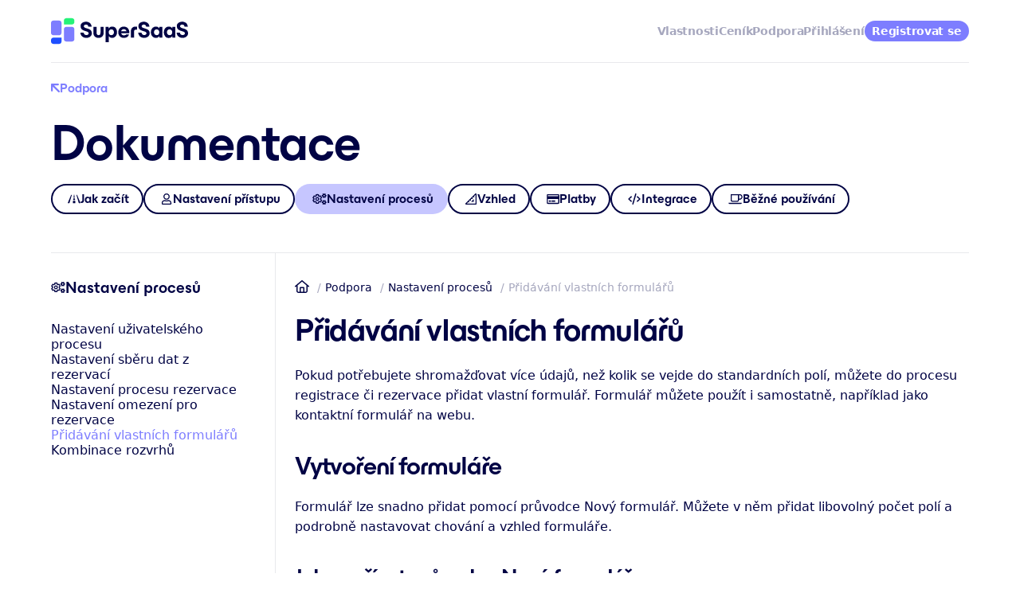

--- FILE ---
content_type: text/html; charset=utf-8
request_url: https://www.supersaas.cz/info/doc/proces/tvorba_formularu
body_size: 7244
content:
<!DOCTYPE html>
<html lang="cs">
<head>
	<meta charset="utf-8">
	<title>Zpracování | Vytváření vlastních formulářů</title>
	<meta name="description" content="Pokud potřebujete shromažďovat více údajů, než kolik se vejde do standardních polí, můžete do procesu registrace či rezervace přidat vlastní formulář.">
	<meta name="viewport" content="width=device-width, initial-scale=1">
	<link rel="stylesheet" href="//static.supersaas.net/css/doc_50.css">
		<script async src="https://www.googletagmanager.com/gtag/js?id=G-ZKPPVE6VRF"></script>
	<link rel="icon" href="https://static.supersaas.net/favicon.ico">
</head>
<body>

<input id="hb" name="hb" type="checkbox">
<nav class="nav-main" aria-label="Menu">
	<div class="mid col-2 just-a-a">
		<div class="logo_hb">
			<a aria-label="Domů" href="/"><div class="logo-svg"></div></a>
			<label for="hb"></label>
		</div>
		<div class="menu">
			<a href="/info/rezervacni_system_vlastnosti">Vlastnosti</a>
			<a href="/info/cenik">Ceník</a>
			<a href="/info/support">Podpora</a>
			<a rel="nofollow" id="so" href="/dashboard/login">Přihlášení</a>
			<a class="act" id="su" href="/accounts/new">Registrovat&nbsp;se</a>
			<a rel="nofollow" id="si" class="act" hidden href="/dashboard">Ovládací panel</a>
		</div>
	</div>
</nav>
<script>
  !function(d){if (/SS_keep=/.test(d.cookie)) {d.getElementById('si').hidden=false;d.getElementById('so').hidden=true;d.getElementById('su').hidden=true}}(document)
</script>


<header class="doc-header">
	<div class="mid">
		<a class="back i-bck" href="/info/support">Podpora</a>
		<div class="h1">Dokumentace</div>
		<nav id="doc-main" aria-label="Dokumentace"><div class="menu"><a class="getting_started" href="/info/doc/jak_zacit">Jak začít</a>
<a class="access_control" href="/info/doc/nastaveni_pristupu">Nastavení přístupu</a>
<span class="user_process">Nastavení procesů</span>
<a class="layout" href="/info/doc/vzhled">Vzhled</a>
<a class="payment" href="/info/doc/platby">Platby</a>
<a class="integration" href="/info/doc/integrace">Integrace</a>
<a class="daily_use" href="/info/doc/denni_vyuzivani">Běžné používání</a></div></nav>
	</div>
</header>

<div id="doc" class="section">
	<div class="mid col-2 rat-3-9">
		<nav id="doc-second"><div class="menu vert"><div class="user_process">Nastavení procesů</div>
<a href="/info/doc/proces">Nastavení uživatelského procesu</a>
<a href="/info/doc/proces/detaily_rezervace">Nastavení sběru dat z rezervací</a>
<a href="/info/doc/proces/rezervace_proces">Nastavení procesu rezervace</a>
<a href="/info/doc/proces/omezeni">Nastavení omezení pro rezervace</a>
<span>Přidávání vlastních formulářů</span>
<a href="/info/doc/proces/kombinace_rozvrhu">Kombinace rozvrhů</a></div></nav>
		<main>
			<div class="breadcrumb-wrap"><div class="breadcrumb"><a href="/">Domů</a>
<a href="/info/support">Podpora</a>
<a href="/info/doc/proces">Nastavení procesů</a>
<span>Přidávání vlastních formulářů</span></div></div>
			<h1>Přidávání vlastních formulářů</h1>

<p>
	Pokud potřebujete shromažďovat více údajů, než kolik se vejde do standardních polí, můžete do procesu registrace či rezervace přidat vlastní formulář.
	Formulář můžete použít i samostatně, například jako kontaktní formulář na webu.
</p>

<h2>Vytvoření formuláře</h2>

<p>
	Formulář lze snadno přidat pomocí průvodce Nový formulář. Můžete v něm přidat libovolný počet polí a podrobně nastavovat chování a vzhled formuláře.
</p>

<h3>Jak používat průvodce Nový formulář</h3>

<p>
	Pro vytvoření formuláře přejděte na ovládací panel a v pravém menu vyberte <span class="dashboard new_form_icon">Nový formulář</span>. Průvodce se vás nejdříve zeptá, zda má být formulář <strong>začleněný</strong> nebo <strong>samostatný</strong>.
	Mezi oběma možnostmi můžete později snadno přepínat. Pokud si nejste jisti, vyberte <strong>integrovaný</strong>, jehož nastavení je jednodušší. Pokud již nějaké vlastní formuláře máte, budete mít možnost kterýkoliv z nich použít jako základ pro nový formulář.
</p>

<h3>Přidávání polí</h3>

<p>
	Na další obrazovce lze formulář navrhnout. Nejdříve v panelu vlevo dole vyberte typ pole, například <span class="field">Textové pole</span> nebo <span class="widget"><input type="radio" checked="checked" aria-hidden="true" tabindex="-1"> Nucená volba</span>.
	Zobrazí se pop-up, přes které můžete upravit jméno pole, jeho výchozí hodnotu a několik dalších možností, které závisejí na konkrétním typu pole.  Pokud nechcete mít u pole zobrazený popisek nebo dodatečný text, nechte příslušné možnosti prázdné a vzhled se sám přizpůsobí.
</p>

<figure>
	<img srcset="//static.supersaas.net/cz/doc/nastaveni_procesu/new_form_v25b@2x.webp 2x" src="//static.supersaas.net/cz/doc/nastaveni_procesu/new_form_v25b.webp" alt="Přidávání polí do nového formuláře" width="984" height="715">
</figure>

<p>
	U většiny typů polí lze nastavit možnost <span class="widget"><input type="checkbox" aria-hidden="true" tabindex="-1"> Povinné</span>. Po označení formulář nebude možné odeslat, pokud je pole prázdné. Některá pole také obsahují označovací pole <span class="widget"><input type="checkbox" aria-hidden="true" tabindex="-1"> Unikátní</span>. Označením této volby zajistíte, aby měl každý formulář v tomto poli jinou hodnotu. Může to být užitečné například pro případy, kdy si mají uživatelé zvolit unikátní přihlašovací jméno. Do pole <span class="label">Podpora textu</span> můžete zadat nápovědu pro vyplnění pole, která se zobrazí přímo u pole.
</p>

<p>
	Některá pole obsahují seznam možností, například <span class="widget"><input type="radio" checked="checked" aria-hidden="true" tabindex="-1"> Nucená volba</span> nebo <select aria-hidden="true" tabindex="-1"><option>Rozbalovací menu</option></select>. Jednotlivé možnosti musíte vypsat na jednotlivé řádky a do hranatých závorek můžete volitelně napsat text, který se má uložit do databáze. Pokud je například jedna z možností <code>Apartmá v New Yorku [místnost 1]</code>, uživatelům se bude zobrazovat <select aria-hidden="true" tabindex="-1"><option>Apartmá v New Yorku</option></select>, ale pokud formulář stáhnete, bude v něm uloženo <code>místnost 1</code>.
</p>

<p>
	Pokud k nějaké možnosti zadáte jen (prázdné) závorky, nebude se do databáze nic ukládat. Pokud ještě zatrhnete volbu <span class="widget"><input type="checkbox" aria-hidden="true" tabindex="-1"> Povinné</span>, vytvořenou možnost nebude možné vybrat. Tímto způsobem můžete první možnost rozbalovací nabídky pojmenovat <select aria-hidden="true" tabindex="-1"><option>Vyberte prosím jednu možnost</option></select> (<code>Vyberte prosím jednu možnost [ ]</code>).
</p>

<p>
	Volbu <span class="widget"><input type="checkbox" aria-hidden="true" tabindex="-1"> Povinné</span> můžete také využít pro označovací pole.
	Můžete tak vytvořit pole typu <span class="widget"><input type="checkbox" aria-hidden="true" tabindex="-1"> Označením tohoto pole souhlasíte s našimi Podmínkami použití</span>, které je typicky umístěné pod HTML rámcem s podmínkami použití.
</p>

<p>
	Každé pole lze nastavit na <strong>Normální</strong> (výchozí), <strong>Skrytý</strong> a <strong>Pouze na čtení</strong>.
	Pokud je pole nastavené jako skryté, bude se zobrazovat pouze superuživatelům a administrátorům.
	Přidat můžete také komentáře, které jsou pouze pro interní použití a klient je neuvidí.
	Celý formulář můžete také schovat někde v systému &ndash; potom můžete u všech polí nechat <strong>Normální</strong>.
	Pokud je pole nastavené jako <strong>Pouze na čtení</strong>, může jej číst každý, ale měnit jej mohou pouze administrátor a superuživatelé.
	To je užitečné u údajů, které zákazníci mohou vidět, ale nesmí editovat, například číslo člena.
</p>

<p>
	Kliknutím na tlačítko <span class="button">Přidat pole</span> se pole objeví ve formuláři a vy můžete přidat další pole. Nezapomeňte, že změny ve formuláři nejsou uchovány, dokud nekliknete na tlačítko <span class="button">Uložit změny</span>. Formulář můžete uložit také tlačítkem <span class="button">Odeslat</span> přímo ve formuláři.
</p>

<p>
	Obvykle nedoporučujeme přidávat žádné ze standardních polí, například e-mail, do vlastních formulářů, které potom přidáváte do rozvrhu.
	Protože samotný systém SuperSaaS nemůže používat údaje z vlastních formulářů, je lepší použít příslušná pole ze standardního formuláře.
	Systém by jinak nevěděl, jak údaje z formuláře použít pro zasílání e-mailových potvrzení nebo připomínek, a místo toho by zkoušel používat údaje z pole pro e-mailovou adresu ve standardním formuláři.
	Standardní pole lze také snadněji zobrazovat v seznamech na stránkách pro dohled uvnitř rozvrhu.
</p>

<h3>Přizpůsobení vzhledu</h3>

<p>
	Pokud chcete pole upravit, stačí na něj kliknout a objeví se pop-up okno <strong>Upravit pole</strong>. Pro změnu pořadí pole přetáhněte myší. Upozorňujeme, že pokud odstraníte z formuláře nějaké pole, smažou se také veškeré údaje odeslané přes toto pole v již odeslaných formulářích. Změny se uloží až po uložení stránky.
</p>

<div class="col-2 rat-8-4">
	<div>
		<p>
			Rozvržení formuláře lze upravit pomocí polí v levém horním panelu. Ve výchozím nastavení se popisky polí zobrazují nad hodnotou pole; můžete ale přepnout na dvousloupcové rozvržení, kdy jsou popisky vlevo a hodnoty vpravo. Pole bez popisku se roztáhnou přes oba sloupce.
		</p>
		<p>
			Volba šířky formuláře <strong>Auto</strong> (výchozí nastavení) nechá na prohlížeči, aby zvolil optimální zobrazení; obvykle prohlížeč zvolí šířku formuláře podle šířky nejširšího pole. Volbami <strong>S</strong>, <strong>M</strong> a <strong>L</strong> ale můžete prohlížeči vnutit šířku formuláře 600 (S), 750 (M) nebo 900 (L) pixelů. Pokud používáte dvousloupcové rozvržení, můžete také prohlížeči říct, jaký má být poměr těchto sloupců &ndash; <strong>20/80</strong>, <strong>30/70</strong> nebo <strong>40/60</strong>. Pokud ponecháte volbu <strong>Auto</strong>, prohlížeč se rozhodne sám podle šířky sloupců. Dále lze textovým polím nastavit pevnou šířku a víceřádkovým textovým polím pevnou výšku.
		</p>
	</div>
	<figure>
		<img srcset="//static.supersaas.net/cz/doc/nastaveni_procesu/form_editor_v25b@2x.webp 2x" src="//static.supersaas.net/cz/doc/nastaveni_procesu/form_editor_v25b.webp" alt="Editor formulářů" width="165" height="261">
	</figure>
</div>

<p>
	Na stránce <span class="dashboard layout_settings_icon">Nastavení vzhledu</span> lze nastavit barvy používané pro různé prvky formuláře (viz také <a href="/info/doc/vzhled/vzhled_rezervacniho_systemu">Změna vzhledu rozvrhu</a>). V HTML poli lze nastavit barvu textu a pozadí pro toto konkrétní pole.
	Pokud chcete do HTML pole vložit obrázky, musí již tyto obrázky být dostupné z internetu, protože zde je nahrát nelze.
</p>

<p>
	Po uložení formuláře se dostanete na stránku s nastavením formuláře. Kliknutím na tlačítko <span class="usc-f">Použít</span> v pravém horním rohu můžete formulář otestovat. Pokud chcete formulář změnit, klikněte na tlačítko <span class="usc-c">Nastavení</span> a přejděte na kartu <span class="ref">Design</span>.
</p>

<h2>Jak formulář přidat k procesu registrace nebo rezervace</h2>

<p>
	Začleněný formulář můžete přidat do procesu registrace nebo rezervace.
	Pokud chcete, aby uživatelé formulář vyplňovali pokaždé, když přidávají rezervaci, připojte formulář k procesu registrace.
	Formulář lze do rozvrhu přidat na stránce <span class="path">Nastavení <span>></span> <em>Zpracovat</em></span>.
	Pokud jste přihlášeni jako administrátor, bude se vám také zobrazovat volba „Přeskočit“, a tak budete moci vytvořit rezervaci bez vyplňování formuláře.
</p>

<figure>
	<img srcset="//static.supersaas.net/cz/doc/nastaveni_procesu/attach_booking_form_v25b@2x.webp 2x" src="//static.supersaas.net/cz/doc/nastaveni_procesu/attach_booking_form_v25b.webp" alt="Připojení rezervačního formuláře" width="984" height="206">
</figure>

<p>
	Pokud ale chcete, aby formulář každý registrovaný uživatel vyplňoval pouze jednou, přidejte jej do procesu registrace. Přidat formulář do procesu registrace lze na stránce <span class="dashboard access_control_icon">Nastavení přístupu</span>.
	Pokud nepoužíváte registraci uživatelů, přidání formuláře samozřejmě nebude mít na nic vliv.
</p>

<figure>
	<img srcset="//static.supersaas.net/cz/doc/nastaveni_procesu/attach_registration_form_v25b@2x.webp 2x" src="//static.supersaas.net/cz/doc/nastaveni_procesu/attach_registration_form_v25b.webp" alt="Připojení registračního formuláře" width="984" height="257">
</figure>

<p>
	Volby pro připojení formuláře se zobrazují, pouze když už máte nějaký formulář vytvořený. Po přidání formuláře budete muset ještě vybrat, zda formulář budete vyplňovat vy, nebo vaši uživatelé, a zda pro ně má být formulář viditelný.
</p>

<p>
	Formulář společně s objektem, ke kterému je připojený (uživatelský účet nebo rezervace) se do databáze uloží, pouze pokud jsou data ve formuláři i objektu platná. Pokud tedy někdo vytvoří rezervaci, ale zavře prohlížeč ještě před tím, než vyplní připojený formulář, rezervace se neuloží.
</p>

<p>
	Pokud máte zapnuté zasílání potvrzení nových rezervací nebo účtů, můžete k textu zpráv pomocí magického slova <code>$form</code> formulář připojit (viz <a href="/info/doc/vzhled/vzkazy_na_strance#autotext">Přizpůsobení vzkazů a oznámení</a>).
</p>

<div class="tip">
	Jak přistupovat k datům z odeslaných formulářů naleznete v sekci <a href="/info/doc/denni_vyuzivani/prace_s_formulari">Běžné používání</a>.
</div>

<h2>Jak používat samostatný formulář</h2>

<p>
	Samostatný formulář je stejný jako začleněný formulář a lze ho i stejně používat; obsahuje však navíc funkce, pomocí kterých lze formulář použít samostatně. Můžete jej použít například jako registrační formulář na svém webu.
</p>

<p>
	Jako samostatný můžete formulář nastavit přímo při jeho vytváření. Již existující začleněný formulář můžete převést na samostatný (a naopak) &ndash; přejděte na stránku <span class="path">Nastavení <span>></span> <em>Přehled</em></span> a dole na stránce klikněte na tlačítko <span class="button">Konvertovat</span>.
</p>

<p>
	Samostatný formulář bude mít svou vlastní URL adresu, na které bude přístupný.
	Stejně, jako si můžete přizpůsobit URL rozvrhu, si můžete upravit URL formuláře tak, aby obsahovala vaše vlastní <a href="/info/doc/vzhled/vlastni_domena">doménové jméno</a>.
	Samostatný formulář má dvě další stránky s nastavením: na kartě <span class="ref">Zpracovat</span> lze nastavit proces odeslání formuláře a na kartě <span class="ref">Vzkaz</span> si můžete přizpůsobit zprávy, které se v průběhu procesu zobrazují.
	Pokud je formulář použit jako začleněný, nebudou mít nastavení na těchto kartách žádný vliv. Místo nich se použijí nastavení rozvrhu, ve kterém je formulář použit.
</p>

<figure>
	<img srcset="//static.supersaas.net/cz/doc/nastaveni_procesu/form_process_v25b@2x.webp 2x" src="//static.supersaas.net/cz/doc/nastaveni_procesu/form_process_v25b.webp" alt="Karta Zpracovat" width="984" height="754">
</figure>

<p>
	Karta <span class="ref">Zpracovat</span> ilustruje proces vyplnění formuláře. Jakmile provedete nějakou změnu, diagram dole na stránce se okamžitě změní.
	V první sekci můžete omezit, kdo má k formuláři přístup a kdy je formulář k dispozici. Formulář můžete například zablokovat a zobrazit vlastní zprávu, jakmile se registruje určitý počet lidí nebo po určitém datu. Vlastní zprávu lze upravit na kartě <span class="ref">Vzkaz</span>. Můžete si tam také přizpůsobit poděkování, které se zobrazí po úspěšné registraci, a volitelný potvrzovací e-mail.
</p>

<p>
	Odkaz na formulář můžete přidat na svůj web nebo do prvku iframe, podobně jako když vkládáte na web rozvrh (více informací viz <a href="/info/doc/integrace">Integrace</a>). Poté, co uživatelé formulář vyplní, je můžete přesměrovat zpět na svůj web, nebo jim můžete zobrazit děkovnou zprávu.
</p>

<p>
	Při použití skrytých polí se vám formulář bude zobrazovat jinak než vašim zákazníkům.
	Pokud si chcete formulář prohlédnout z pohledu zákazníka, odhlaste se a přejděte zpět na stránku s formulářem (jako běžný uživatel) nebo použijte pro zobrazení formuláře jiný prohlížeč.
	Postup je stejný jako při <a href="/info/doc/jak_zacit/vyzkouseni_zdarma">testování</a> rozvrhu.
</p>
		</main>
	</div>
</div>


<footer class="footer-main">
<div class="mid col-2 rat-5-7">
<div>
	<div class="logo-svg"></div>
</div>
<div>
	<div class="footer-links col-4 col-2-sm just-a-a-md just-a-a-a-a">
		<div>
			<div class="foot-heading">Produkt</div>
			<a href="/info/rezervacni_system_vlastnosti">Vlastnosti</a>
			<a href="/info/cenik">Ceník</a>
			<a href="/info/demoverze">Demoverze</a>
			<a href="/info/integrace">Integrace</a>
			
		</div>
		<div>
			<div class="foot-heading">Zdroje</div>
			<a href="/info/doc/jak_zacit">Dokumentace</a>
			<a href="/info/support">Podpora</a>
			<a href="/info/support#faq">FAQ</a>
			<a href="https://blog.supersaas.cz/">Blog</a>
			<a href="/info/kontakt">Kontakt</a>
		</div>
		<div>
			<div class="foot-heading">O nás</div>
			<a href="/info/about">Naše společnost</a>
			
			<a href="/info/partner">Affiliate &amp; Reselleři</a>
			<a href="https://www.supersaas.com/info/dev">Pro vývojáře</a>
			
		</div>
		<div>
			<div class="foot-heading">Právní</div>
			<a rel="nofollow" href="/info/privacy">Ochrana soukromí</a>
			<a rel="nofollow" href="/info/terms">Podmínky použití</a>
		</div>
	</div>
</div>

</div>
<div class="col-3 mid rat-50-35-35 copy-wrap">
		<div class="lang-wrap">
			<input id="ln" name="ln" type="checkbox">
			<span class="drop-up">
			<span class="drop-flgs">
						<a href="https://www.supersaas.com/info/doc/process/advanced_booking_forms" class="fl-en">Angličtina</a>
						<a href="https://www.supersaas.es/info/doc/proceso/formularios_reserva_avanzados" class="fl-es">Španělština</a>
						<a href="https://www.supersaas.de/info/doc/benutzerprozess/kundenspezifische_formulare_einbinden" class="fl-de">Němčina</a>
						<a href="https://www.supersaas.jp/info/doc/process/advanced_booking_forms" class="fl-ja">Japonština</a>
						<a href="https://www.supersaas.com.br/info/doc/processos/formularios_agendamento_avancado" class="fl-pt">Portugalština</a>
						<a href="https://www.supersaas.fr/info/doc/processus/formulaires_avances" class="fl-fr">Francouzština</a>
						<a href="https://www.supersaas.it/info/doc/processo/moduli_personalizzati" class="fl-it">Italština</a>
						<a href="https://www.supersaas.nl/info/doc/proces/formulieren_maken" class="fl-nl">Nizozemština</a>
						<a href="https://www.supersaas.dk/info/doc/proces/avanceret_booking_formular" class="fl-da">Dánština</a>
						<a href="https://www.supersaas.se/info/doc/process/avancerade_bokningsformular" class="fl-sv">Švédština</a>
						<span class="fl-cs cur">Čeština</span>
						<a href="https://www.supersaas.sk/info/doc/proces/tvorba_formularov" class="fl-sk">Slovenština</a>
			</span>
			<label for="ln" class="drop-btn">
				<span class="fl-gb">Čeština</span>
			</label>
		</span>
		</div>
	<div class="copyright">© SuperSaaS 2007&ndash;2026</div>
	<div class="social">
		<a href="https://www.facebook.com/SuperSaaS.cz/" class="share_icn share_fb" aria-label="Facebook"></a>
		<a href="https://x.com/SuperSaaS_CZ" class="share_icn share_x" aria-label="X"></a>
		<a href="https://www.instagram.com/supersaasscheduling/" class="share_icn share_ig" aria-label="Instagram"></a>
		<a href="https://www.youtube.com/channel/UC99FRewjwSNWpVTWf9LJlQQ" class="share_icn share_yt" aria-label="YouTube"></a>
		<a href="https://blog.supersaas.cz/" class="share_icn share_rs" aria-label="SuperSaaS Blog" title="SuperSaaS Blog"></a>
	</div>
</div>
</footer>

<script defer src="//static.supersaas.net/js/static/logo_3.js"></script>
<script defer src="//static.supersaas.net/js/static/doc_nav_svg_v2_1.js"></script>
<script src="//static.supersaas.net/js/static/detect_source_26.js"></script>
<script>
	window.dataLayer = window.dataLayer || [];
  function gtag(){dataLayer.push(arguments);}
  var consent=document.cookie.indexOf("consent=yes")> -1 || window.gad ? 'granted' : 'denied'
  gtag('consent', 'default', {'ad_storage': consent, 'analytics_storage': 'granted', 'ad_user_data': consent, 'ad_personalization': consent});
  gtag('js', new Date());
  gtag('config', 'G-ZKPPVE6VRF');
</script>
<script type="application/ld+json">{"@context":"https://schema.org","@type":"BreadcrumbList","itemListElement":[[{"@type":"ListItem","position":1,"name":"Domů","item":"https://www.supersaas.cz/"}],[{"@type":"ListItem","position":2,"name":"Podpora","item":"https://www.supersaas.cz/info/support"}],[{"@type":"ListItem","position":3,"name":"Nastavení procesů","item":"https://www.supersaas.cz/info/doc/proces"}],[{"@type":"ListItem","position":4,"name":"Přidávání vlastních formulářů","item":"https://www.supersaas.cz/info/doc/proces/tvorba_formularu"}]]}</script></body>
</html>


--- FILE ---
content_type: text/css; charset=utf-8
request_url: https://static.supersaas.net/css/doc_50.css
body_size: 6575
content:
nav,header,section,.section,footer{display:flex;flex-direction:column}.mid{padding:2em 0;margin:0 1em}.col-1,.col-2,.col-3,.col-4,.col-5,.col-7,.col-6,.col-2-sm,.col-3-sm{display:grid;grid-gap:2em 16px;grid-template-columns:repeat(1, 1fr)}@media only screen and (max-width: 1023px){.col-2-sm{grid-template-columns:repeat(2, 1fr)}.col-2-sm>.wide{grid-column-start:span 2}.col-3-sm{grid-template-columns:repeat(3, 1fr)}.col-3-sm>.wide{grid-column-start:span 3}}@media only screen and (min-width: 768px)and (max-width: 1023px){.col-1-md{grid-template-columns:none !important}.rat-5-7-md{grid-template-columns:5fr 7fr !important}.just-a-a-md{grid-template-columns:auto auto !important;justify-content:space-between !important}}@media only screen and (min-width: 1024px)and (max-width: 1279px){.rat-4-8-lg{grid-template-columns:4fr 8fr !important}}@media only screen and (min-width: 768px){nav,header,section,.section,footer{align-items:center}.col-1,.col-2,.col-3,.col-4,.col-5,.col-7,.col-6{grid-gap:2em 24px}.mid{width:720px}.col-2{grid-template-columns:repeat(2, 1fr)}.col-2>.wide{grid-column-start:span 2}.col-3{grid-template-columns:repeat(3, 1fr)}.col-3>.wide{grid-column-start:span 3}.col-4{grid-template-columns:repeat(4, 1fr)}.col-4>.wide{grid-column-start:span 4}.col-4>.half{grid-column-start:span 2}.col-5{grid-template-columns:repeat(5, 1fr)}.col-5>.wide{grid-column-start:span 5}.col-6{grid-template-columns:repeat(6, 1fr)}.col-6>.wide{grid-column-start:span 6}.col-7{grid-template-columns:repeat(7, 1fr)}.rev-1-2>div:nth-child(2){order:-1}.rat-7-5{grid-template-columns:7fr 5fr}.rat-5-7{grid-template-columns:5fr 7fr}.rat-8-4{grid-template-columns:8fr 4fr}.rat-4-8{grid-template-columns:4fr 8fr}.rat-9-3{grid-template-columns:9fr 3fr}.rat-3-9{grid-template-columns:3fr 9fr}.rat-10-2{grid-template-columns:10fr 2fr}.rat-5-5{grid-template-columns:repeat(12, 1fr)}.rat-5-5>div:first-of-type{grid-column:1/span 5}.rat-5-5>div:last-of-type{grid-column:8/span 5}.rat-5-5.rev-1-2>div:first-of-type{grid-column:8/span 5}.rat-5-5.rev-1-2>div:last-of-type{grid-column:1/span 5}.rat-5-6{grid-template-columns:repeat(12, 1fr)}.rat-5-6>div:first-of-type{grid-column:1/span 5}.rat-5-6>div:last-of-type{grid-column:7/span 6}.rat-5-6.rev-1-2>div:first-of-type{grid-column:7/span 6}.rat-5-6.rev-1-2>div:last-of-type{grid-column:1/span 5}.rat-6-5{grid-template-columns:repeat(12, 1fr)}.rat-6-5>div:first-of-type{grid-column:1/span 6}.rat-6-5>div:last-of-type{grid-column:8/span 5}.rat-6-5.rev-1-2>div:first-of-type{grid-column:8/span 5}.rat-6-5.rev-1-2>div:last-of-type{grid-column:1/span 6}.rat-7-4{grid-template-columns:repeat(12, 1fr)}.rat-7-4>div:first-of-type{grid-column:1/span 7}.rat-7-4>div:last-of-type{grid-column:9/span 4}.rat-a-1{grid-template-columns:auto 1fr}.rat-50-35-35{grid-template-columns:5fr 3.375fr 3.375fr}.just-a-a{grid-template-columns:auto auto;justify-content:space-between}.just-a-a-a{grid-template-columns:auto auto auto;justify-content:space-between}.just-a-a-a-a{grid-template-columns:auto auto auto auto;justify-content:space-between}}@media only screen and (min-width: 1024px){.mid{width:935.99999992px}}@media only screen and (min-width: 1280px){.mid{width:1152.00000008px}}@media only screen and (min-width: 1536px){.col-1,.col-2,.col-3,.col-4,.col-7,.col-6{grid-gap:2em 32px}.mid{width:1344px}}@font-face{font-family:"ES Build Semibold";src:url(//static.supersaas.net/cors/fonts/ESBuild-Semibold.woff2) format("woff2-variations"),url(//static.supersaas.net/cors/fonts/ESBuild-Semibold.woff) format("woff-variations");font-weight:600;font-stretch:100%;font-style:normal;font-display:swap}@font-face{font-family:"ES Build Bold";src:url(//static.supersaas.net/cors/fonts/ESBuild-Bold.woff2) format("woff2-variations"),url(//static.supersaas.net/cors/fonts/ESBuild-Bold.woff) format("woff-variations");font-weight:700;font-stretch:100%;font-style:normal;font-display:swap}.logo-svg{display:flex;width:172px;height:36px}.nav-main{position:relative}.nav-main .mid{padding:1.3125em 0;border-bottom:1px solid #e8e9ec}.nav-main .menu{display:flex;align-items:center;gap:1.5em}.nav-main .menu a,.nav-main .menu span{color:#a6a7be;-webkit-font-smoothing:antialiased;font-size:.875em;text-align:center;font-weight:700;line-height:1.1em;letter-spacing:-0.28px;text-decoration:none}.nav-main .menu>a,.nav-main .menu span{padding:.6rem 0}.nav-main .menu span{color:#000344}.nav-main .menu a:hover{color:#5e62a1}.nav-main .menu .act{background-color:#7d7dff;color:#fff;padding:.375em .6875em;border-radius:3em}.nav-main .menu .act:hover{color:#fff}.nav-main.nav-inv{background-color:#7d7dff}.nav-main.nav-inv .logo-svg svg path{fill:#fff}.nav-main.nav-inv .mid{border-bottom:none}.nav-main.nav-inv a{color:#fff}.nav-main.nav-inv a:hover{color:#d8d8fd}.nav-main.nav-inv span{color:#d8d8fd}.nav-main.nav-inv .act{background-color:#c6c6ff;color:#6969ef}.nav-main.nav-inv .act:hover{background-color:#b1b1ff;color:#7d7dff}.nav-main.nav-inv [for=hb]:before{color:#c6c6ff}#hb{all:unset;display:none}@media only screen and (max-width: 639px){.logo-svg svg{width:138px;height:25px;margin-top:5px}[for=hb]{font-size:2.4em;line-height:1;margin-top:-0.2em;user-select:none}[for=hb]:before{content:"☰";color:#7d7dff}.logo_hb{display:flex;align-items:center;justify-content:space-between}.nav-main .menu{display:none;flex-direction:column;align-items:start;gap:1em}.nav-main .menu a,.nav-main .menu span{font-size:1.75em}.nav-main .menu a:nth-child(3),.nav-main .menu span:nth-child(3){margin-bottom:.5em}.nav-main .menu a{box-sizing:border-box;width:100%;text-align:left;color:#5e62a1}.nav-main .menu a:hover{color:#000344}.nav-main .menu .act{background-color:#50ff97;color:#000344;font-size:1.25em;padding:.55em 1em;align-self:stretch;text-align:center}.nav-main .menu .act:hover{background-color:#73ffaf;color:#000344}.nav-main .menu #so{color:#000344;border:2px solid #000344;font-size:1.25em;padding:.55em 1em;border-radius:3em;align-self:stretch;text-align:center}.masthead-cover .nav-main .menu,.masthead-inv .nav-main .menu,.nav-main.nav-inv .menu{padding:.75em 1em 1.5em 1em;margin:-0.75em -1em 0 -1em;background-color:#fff}.masthead-cover .nav-main a,.masthead-inv .nav-main a,.nav-main.nav-inv a{color:#5e62a1}.masthead-cover .nav-main a:hover,.masthead-inv .nav-main a:hover,.nav-main.nav-inv a:hover{color:#000344}.masthead-cover .nav-main span,.masthead-inv .nav-main span,.nav-main.nav-inv span{color:#000344}#hb:checked~.nav-main .menu{display:flex}#hb:checked~.nav-main [for=hb]:before{content:"×"}}.footer-main .mid:first-of-type{border-top:1px solid rgba(0,3,68,.1)}.footer-main .mid:last-of-type{padding-bottom:4em}.footer-main .logo-svg svg{display:flex;width:245px;height:46px}.footer-main .foot-heading{opacity:.35;margin-bottom:.75em}.footer-main .footer-links{gap:3em 1em;margin-bottom:1em}.footer-main .footer-links>div{display:flex;flex-direction:column;gap:.35em}.footer-main .footer-links>div a{color:#000344;text-decoration:none}.footer-main .footer-links>div a:hover{text-decoration:underline}.footer-main .copyright{opacity:.35;display:flex;align-items:end}.copy-wrap{padding-top:0}.social{display:flex;justify-content:end;gap:1em}.social a.share_icn{width:2em;height:2em;border-radius:3em;display:flex;align-items:center;justify-content:center}.social a.share_icn.share_fb{background-color:#1877f2}.social a.share_icn.share_fb:before{transform:scale(1.2);margin-top:10px}.social a.share_icn.share_x{background-color:#000}.social a.share_icn.share_x:before{margin-top:2px}.social a.share_icn.share_ig{background:#d24b74;background:linear-gradient(#6400b7, transparent),linear-gradient(200deg, #d047d1, #ff0000, #ffff00)}.social a.share_icn.share_ig:before{transform:scale(0.95);margin-top:2px}.social a.share_icn.share_yt{background-color:red}.social a.share_icn.share_yt:before{margin-top:2px}.social a.share_icn.share_rs{background-color:#f8991d}.social a.share_icn.share_rs:before{transform:scale(0.85)}.social a.share_icn:hover{text-decoration:none;opacity:.8}.lang-wrap{display:flex;position:relative}.drop-up{position:absolute;bottom:0;display:flex;flex-direction:column;font-size:1rem;border:2px solid #000344;border-radius:1.4rem;user-select:none;background-color:#fff;z-index:1}.drop-up .drop-btn{font-family:"ES Build Semibold","Helvetica Neue",Helvetica,Arial,sans-serif;font-size:1rem;display:flex;justify-content:space-between;align-items:center;gap:1rem;white-space:nowrap;cursor:pointer;padding:.55rem 1.1rem .6rem}.drop-up .drop-btn span{display:flex;align-items:center;gap:1rem}.drop-up .drop-btn span:before{content:url(//static.supersaas.net/img/footer/globe.svg);width:16px;height:16px}.drop-up .drop-btn:after{content:url(//static.supersaas.net/img/footer/chevron_up2.svg);width:16px;height:17px}.drop-up .drop-flgs{flex-direction:column;gap:.25em 1em;border-bottom:2px solid #000344;opacity:0;max-height:0;padding:0;overflow:hidden;transition:max-height .5s,opacity .5s}.drop-up .drop-flgs>span,.drop-up .drop-flgs>a{display:flex;gap:1em;padding:.25rem 1.1rem;text-decoration:none}.drop-up .drop-flgs>span:before,.drop-up .drop-flgs>a:before{overflow:hidden;width:28px;height:21px;border-radius:.1875em;box-shadow:0 1px 4px rgba(0,0,0,.25)}.drop-up .drop-flgs>span.dim,.drop-up .drop-flgs>a.dim{opacity:.5}.drop-up .drop-flgs>span{opacity:.5}.drop-up .drop-flgs>span.cur{opacity:1;font-weight:bold}.drop-up .drop-flgs>a{color:#000344}.drop-up .drop-flgs>a:hover{color:#7d7dff;opacity:1}.fl-en:before{content:url(//static.supersaas.net/flags/gb.svg)}.fl-es:before{content:url(//static.supersaas.net/flags/es.svg)}.fl-de:before{content:url(//static.supersaas.net/flags/de.svg)}.fl-fr:before{content:url(//static.supersaas.net/flags/fr.svg)}.fl-it:before{content:url(//static.supersaas.net/flags/it.svg)}.fl-ja:before{content:url(//static.supersaas.net/flags/jp.svg)}.fl-cs:before{content:url(//static.supersaas.net/flags/cz.svg)}.fl-sk:before{content:url(//static.supersaas.net/flags/sk.svg)}.fl-da:before{content:url(//static.supersaas.net/flags/dk.svg)}.fl-sv:before{content:url(//static.supersaas.net/flags/se.svg)}.fl-nl:before{content:url(//static.supersaas.net/flags/nl.svg)}.fl-pt:before{content:url(//static.supersaas.net/flags/pt.svg)}#ln{all:unset;display:none}#ln:checked~.drop-up .drop-flgs{display:flex;max-height:450px;padding:.5em 0;opacity:1;transition:max-height 1s,opacity 0s}#ln:checked~.drop-up .drop-btn:after{transform:rotate(180deg)}@media only screen and (max-width: 1023px){.copy-wrap .lang-wrap{order:2;padding-top:3em}.copy-wrap .copyright{order:3}.social{justify-content:start}}footer:not(.lazy) .social a.share_icn.share_fb:before{content:url(//static.supersaas.net/img/footer/facebook.svg)}footer:not(.lazy) .social a.share_icn.share_x:before{content:url(//static.supersaas.net/img/footer/x_white.svg)}footer:not(.lazy) .social a.share_icn.share_ig:before{content:url(//static.supersaas.net/img/footer/instagram.svg)}footer:not(.lazy) .social a.share_icn.share_yt:before{content:url(//static.supersaas.net/img/footer/youtube.svg)}footer:not(.lazy) .social a.share_icn.share_rs:before{content:url(//static.supersaas.net/img/footer/rss.svg)}.btn-group{display:flex;gap:1em}.btn{font-family:"ES Build Semibold","Helvetica Neue",Helvetica,Arial,sans-serif;font-size:1rem;line-height:1rem;font-weight:600;display:inline-flex;align-items:center;background-color:#000344;color:#fff;text-decoration:none;-webkit-font-smoothing:antialiased;border:2px solid rgba(0,0,0,0);border-radius:4rem;padding:.75rem 1.1rem;white-space:nowrap}.btn:hover{background-color:#000230;color:#fff}.btn-arw{gap:.5rem}.btn-arw:after{content:url(//static.supersaas.net/svg/24/arrow_btn_white.svg);margin:.05rem 0 -0.05rem}.btn-ghost{background:none;color:#000344;border:2px solid #000344}.btn-ghost:hover{background-color:rgba(0,0,0,.06);color:#000344}.btn-ghost-inv{background:none;color:#fff;border:2px solid #fff}.btn-ghost-inv:hover{background-color:hsla(0,0%,100%,.1)}.btn-sm{padding:.55rem 1rem}.btn-sm.btn-ghost{background-color:rgba(0,0,0,0);border-width:2px}.btn-sm.btn-ghost:hover{background-color:#f5f6f4}.btn-lg{font-size:1.25em}.btn-lg.btn-ghost{border-width:2px}.btn-accent{background-color:#50ff97;color:#000344}.btn-accent.btn-arw:after{content:url(//static.supersaas.net/svg/24/arrow_btn_slate.svg)}.btn-accent:hover{background-color:#50ff97;color:#000344;box-shadow:0 0 0 24px rgba(0,0,0,.06) inset}@media only screen and (max-width: 767px){section .btn,.section .btn{white-space:normal;display:inline-flex}}.popin{cursor:pointer}.vid-t{display:-ms-flexbox;background-color:#333;border:6px solid #333;border-radius:6px;position:relative;display:flex;justify-content:center;align-items:center;overflow:hidden}.vid-t:before{content:"";position:absolute;background-color:#2979ff;width:70px;height:36px;border:2px solid #fff;border-radius:6px;transition:.6s;top:50%;left:50%;margin-left:-37px;margin-top:-20px}.vid-t:after{content:"";position:absolute;border:solid rgba(0,0,0,0);border-left-color:#fff;border-width:10px 0 10px 19px;top:50%;left:50%;margin-left:-6px;margin-top:-10px}.vid-t:hover:before{background-color:#333}.vid-t img{width:100%;height:100%}.video-caption{color:#607d8b;font-size:.9375em;margin-top:.5em;line-height:1.4em}.wide video{display:none}video.vid-s{display:block;width:100%}body{color:#000344;font-family:system-ui,-apple-system,"Segoe UI",Roboto,"Helvetica Neue","Noto Sans","Liberation Sans",Arial,sans-serif;margin:0}h1,.h1,h2,h3,.h3,h4,.h4{font-family:"ES Build Semibold","Helvetica Neue",Helvetica,Arial,sans-serif;-webkit-font-smoothing:antialiased;font-weight:600;line-height:.94em;letter-spacing:-1.2px;margin-bottom:.25em}h2 em,h3 em{font-style:normal;color:#a6a7be}.h1{font-size:2.5em;line-height:.92em;margin-bottom:.1em}h1{font-size:2em;line-height:.94em}h2{font-size:2em}h2 a{display:inline-flex;gap:.25em;text-decoration:none}h2 a:after{content:url(//static.supersaas.net/svg/24/arrow_link_purple.svg)}h3,.h3{font-size:1.5em}h4,.h4{font-size:1.25em}@media only screen and (min-width: 768px){.h1{font-size:4em}h1{font-size:2.5em}h2{font-size:2em}h3{font-size:1.75em}h4{font-size:1.5em}}.back{color:#7d7dff;text-decoration:none;font-family:"ES Build Semibold","Helvetica Neue",Helvetica,Arial,sans-serif;font-size:1em;line-height:1em;display:flex;align-items:center;gap:.35em}.back:hover{text-decoration:underline}.back svg{margin-top:-1px}.doc-header .mid{padding-top:1.5em}.doc-header .h1{margin-top:2rem}.doc-header nav{align-items:start;padding:1em 0}.doc-header .menu{display:flex;flex-wrap:wrap;gap:.5em}.doc-header .menu a,.doc-header .menu span{font-family:"ES Build Semibold","Helvetica Neue",Helvetica,Arial,sans-serif;font-size:1em;line-height:1em;font-weight:600;display:inline-flex;gap:.75em;align-items:center;vertical-align:-20px;color:#000344;text-decoration:none;-webkit-font-smoothing:antialiased;border:2px solid rgba(0,0,0,0);border-radius:4em;padding:.55em 1em .55em 1.2em}.doc-header .menu a svg,.doc-header .menu span svg{min-width:16px;scale:150%}.doc-header .menu a{border-color:#000344}.doc-header .menu a:hover{background-color:rgba(0,0,0,.06)}.doc-header .menu span{background-color:#c6c6ff}#doc>.mid,#wdg>.mid{border-top:1px solid #e8e9ec;padding-top:0}nav#doc-second{border-right:1px solid #e8e9ec;padding:2em 2em 2em 0;align-items:start}nav#doc-second .menu{display:flex;flex-direction:column;gap:1rem}nav#doc-second .menu div{display:flex;align-items:center;gap:.75rem;margin-bottom:2rem;font-family:"ES Build Semibold","Helvetica Neue",Helvetica,Arial,sans-serif;font-size:1.25em;font-weight:600}nav#doc-second .menu div svg{min-width:16px;scale:150%}nav#doc-second .menu .lvl-3{margin-left:1em}nav#doc-second .menu a{color:#000344;text-decoration:none}nav#doc-second .menu a.lvl-3{color:#a6a7be}nav#doc-second .menu span{color:#7d7dff}.banner-doc{border-radius:1em;border-width:0}main{padding-top:2em;display:flex;flex-direction:column;line-height:1.6em}main .section{display:block}main p{margin:1em 0 .6em}main a{color:#000344}main a:hover{color:#7d7dff}main ul li{margin-bottom:12px}main p+ul{margin-top:0}main img{max-width:100%;height:auto}main figure{margin:.75em 0;display:flex;flex-direction:column}main figure img{border:3px solid #c6c6ff;border-radius:.6em}main figure img.no-border{border:0}main figure figcaption{color:#a6a7be;font-size:.875em;margin-top:.4em}main .breadcrumb{font-size:.875em;gap:1.25em;line-height:1rem;display:block;overflow:hidden;white-space:nowrap;text-overflow:ellipsis;color:#a6a7be}main .breadcrumb a,main .breadcrumb span{position:relative;text-decoration:none;margin:0 0 0 1rem}main .breadcrumb a:before,main .breadcrumb span:before{content:"/";position:absolute;left:-0.75em;top:0;color:#a6a7be}main .breadcrumb a:first-of-type{display:inline-block;overflow:hidden;margin:0;width:18px;height:16px;position:relative;top:2px}main .breadcrumb span{color:#a6a7be}@media only screen and (max-width: 767px){main .breadcrumb{width:calc(100vw - 2em)}}main ol.nmb{list-style:none;counter-reset:li;display:flex;flex-direction:column;gap:1.25rem;padding-left:2.35rem}main ol.nmb li p:first-of-type{margin-top:0}main ol.nmb>li{position:relative}main ol.nmb>li:before,main ol.nmb>li:after{position:absolute;left:-2.35rem;top:-0.2rem;width:1.75rem;height:1.75rem;display:inline-flex;align-items:center;justify-content:center;line-height:1}main ol.nmb>li:before{content:"";border-radius:50%;background-color:#c6c6ff}main ol.nmb>li:after{content:counter(li);counter-increment:li;font-weight:bold;font-size:.875rem}.tip,.caution,.advanced,.example{background-color:#e8e9ec;background-repeat:no-repeat;background-position:top 24px left 24px;border-radius:1em 1em 1em 0;padding:1.25em 1.5em 1.25em 5.4em;margin:1em 0;min-height:3.5em}.tip h4,.caution h4,.advanced h4,.example h4{font-family:system-ui,-apple-system,"Segoe UI",Roboto,"Helvetica Neue","Noto Sans","Liberation Sans",Arial,sans-serif;font-size:1rem;letter-spacing:normal;margin:0 0 .5em}.tip p,.caution p,.advanced p,.example p{margin:.5em 0}.tip p:first-of-type,.caution p:first-of-type,.advanced p:first-of-type,.example p:first-of-type{margin-top:0}.tip .path,.tip .invert,.caution .path,.caution .invert,.advanced .path,.advanced .invert,.example .path,.example .invert{background-color:hsla(0,0%,100%,.5)}.tip{background-color:#dceeff;background-image:url(//static.supersaas.net/img/doc/24/tip_bulb.svg)}.caution{background-color:#ffdbef;background-image:url(//static.supersaas.net/img/doc/24/tip_warn.svg)}.example{background-color:#e0e0fd;background-image:url(//static.supersaas.net/img/doc/24/tip_hand.svg)}.advanced{background-image:url(//static.supersaas.net/img/doc/24/tip_rocket.svg)}@font-face{font-family:"symbols_app_v3";src:url(/cors/fonts/cors_icons_v3_4.woff2) format("woff2"),url(/cors/fonts/cors_icons_v3_4.woff) format("woff"),url(/cors/fonts/cors_icons_v3_4.ttf) format("truetype");font-display:block}main .tbl{width:100%;border-collapse:separate;border-spacing:0;font-size:.875em;margin:2em 0 1em}main .tbl caption{font-size:1.3em;text-align:left;margin-bottom:.5em}main .tbl tbody tr td{border:solid #e8e9ec;border-width:1px 0 0 0}main .tbl tbody tr td:first-child{border-left-width:1px}main .tbl tbody tr td:last-child{border-right-width:1px;font-weight:700}main .tbl tbody tr:first-child td:first-child{border-top-left-radius:.5rem}main .tbl tbody tr:first-child td:last-child{border-top-right-radius:.5rem}main .tbl tbody tr:last-child td{border-bottom-width:1px}main .tbl tbody tr:last-child td:first-child{border-bottom-left-radius:.5rem}main .tbl tbody tr:last-child td:last-child{border-bottom-right-radius:.5rem}main .tbl td,main .tbl th{padding:.75em 1em}main .tbl th{color:#a6a7be;font-weight:600;text-transform:uppercase;font-size:.875rem;text-align:left;padding-bottom:.4em}main code{font-size:.875rem}main .overview li{margin:.2em 0}main .overview.more_space li{margin:.3em 0}main span.link{background-color:rgba(0,0,0,.03);font-size:.875em;padding:.1em .4em .3em;color:#0284c7;text-decoration:underline}main span.topmenu{background-color:rgba(0,0,0,.05);font-size:.875em;padding:.1em .4em;color:#111}main span.button{color:#fff;background-color:#2563eb;border:1px solid rgba(0,0,0,.2);padding:0 .4rem;border-radius:.2em;display:inline-flex;font-size:.875rem}main span.clear_but{border:1px solid gray;border-radius:.2em;display:inline-flex;padding:0 .4em;font-size:.875em}main span.btnd{display:inline-flex;align-items:center;background-color:#fff;color:#2563eb;border:1px solid #ddd6fe;padding:0 .5em;border-radius:.2em;font-size:.875em}main span.btnd:before{font:15px "symbols_app_v3";vertical-align:-1px;margin-right:.5em;font-size:.92592593em}main span.btnd.btnd-video:before{content:""}main span.btnd.btnd-disconnect:before{content:"";color:#be123c}main span.path{background-color:rgba(0,0,0,.05);padding:.05em .4em .15em;font-size:.9375em;opacity:.8}main span.path span{opacity:.5}main span.path em{font-style:normal;font-weight:bold}main span.label{background-color:rgba(0,0,0,.03);font-weight:bold;padding:.2em .3em}main span.widget,main span.ref{background-color:rgba(0,0,0,.03);font-weight:bold;padding:.2em .3em}main span.dropdown{display:inline-flex;align-items:center;justify-content:space-between;gap:.5rem;margin:0 1px;border-radius:4px;border:1px solid #ddd6fe;padding:.25em .5em;font-size:.9375em;line-height:1}main span.dropdown:after{font:8px "symbols_app_v3";color:#2563eb;display:block;width:14px;height:8px;line-height:1.2em;content:""}main span.usc,main span.usc-c,main span.usc-s,main span.usc-rp,main span.usc-cp,main span.usc-sp,main span.usc-f{background-color:#fff;color:#2563eb;border:1px solid #ddd6fe;padding:.0625rem .6125rem;vertical-align:-2px;border-radius:.625em;white-space:nowrap;font-size:.875rem;display:inline-flex;align-items:center;gap:.5em}main span.usc:before,main span.usc-c:before,main span.usc-s:before,main span.usc-rp:before,main span.usc-cp:before,main span.usc-sp:before,main span.usc-f:before{font:15px "symbols_app_v3"}main span.usc-s:before{content:""}main span.usc-c:before{content:""}main span.usc-rp:before{content:""}main span.usc-cp:before{content:""}main span.usc-sp:before{content:""}main span.usc-f:before{content:""}main span.dashboard{background:#fff;color:#475569;display:inline-flex;align-items:center;gap:.5em;border:1px solid #ddd6fe;padding:.3em .6em;border-radius:.2em;font-size:.875em;line-height:1em;white-space:nowrap}main span.dashboard:before{font:15px "symbols_app_v3";color:#94a3b8}main span.dashboard.dashboard_icon:before{content:""}main span.dashboard.client_management_icon:before{content:""}main span.dashboard.access_control_icon:before{content:""}main span.dashboard.layout_settings_icon:before{content:""}main span.dashboard.shop_management_icon:before{content:""}main span.dashboard.payment_setup_icon:before{content:""}main span.dashboard.subscription_status_icon:before{content:""}main span.dashboard.usage_information_icon:before{content:""}main span.dashboard.account_info_icon:before{content:""}main span.dashboard.integrations_icon:before{content:""}main span.dashboard.sms_gateway_icon:before{content:""}main span.dashboard.new_schedule_icon,main span.dashboard.new_form_icon,main span.dashboard.import_icon,main span.dashboard.export_icon{color:#2563eb;border:none;padding:0 .25em;vertical-align:-2px;line-height:.75em;gap:.5em}main span.dashboard.new_schedule_icon:before,main span.dashboard.new_form_icon:before,main span.dashboard.import_icon:before,main span.dashboard.export_icon:before{font-size:16px;color:#2563eb}main span.dashboard.new_schedule_icon,main span.dashboard.new_form_icon{font-size:.75em;gap:.6em;font-weight:500;text-transform:uppercase}main span.dashboard.import_icon:before{content:""}main span.dashboard.export_icon:before{content:""}main span.dashboard.new_schedule_icon:before{content:""}main span.dashboard.new_form_icon:before{content:""}main .ic{font-style:normal}main .ic.blue{color:#2563eb}main .ic.red{color:#c62828}main .ic:before{font:15px "symbols_app_v3"}main .ic.actas:before{content:"";vertical-align:-1px}main .ia{font:15px "symbols_app_v3";color:#2563eb}main .ia.ia-cal:before{content:""}main .ia.ia-form:before{content:""}main .ia.ia-spy:before{content:""}main .ia.ia-edit:before{content:""}main .ia.ia-iedit:before{content:""}main .ia.ia-download:before{content:"";font-size:14px;background-color:#2563eb;color:#fff;padding:4px 4px 4px 5px;border-radius:4px}main .ia.ia-exp:before{content:""}main .ia.ia-undo:before{content:""}main .status-icon{background-color:#444;color:#fff;padding:2px 5px;font-size:.8em;font-weight:bold;border-radius:2px}main small.button{color:#fff;background-color:#2563eb;border:1px solid rgba(0,0,0,.2);padding:.25em .4em;border-radius:.2em;display:inline-block;white-space:nowrap;line-height:1}main p code,main pre{background-color:#f5f6f4;padding:.1em .3em;font-size:.9rem}main .inverse{color:#b44b60;background:#efefef;padding:2px}main .expl{font-style:italic;font-size:.9375em}main .expl sup{margin-right:.3em}main .scr span.dashboard{color:#000344}main input[type=text]{border:1px solid #cbd5e1;border-radius:.3125rem;padding:.25rem .5rem;font-size:.8125rem;line-height:.9375rem;min-height:15px;font-family:system-ui,-apple-system,"Segoe UI",Roboto,"Helvetica Neue","Noto Sans","Liberation Sans",Arial,sans-serif}main select:not([multiple]){-webkit-appearance:none;appearance:none;border:1px solid #cbd5e1;border-radius:.3125rem;padding:.25rem 1.5rem .25rem .5rem;font-size:.8125rem;line-height:.9375rem;margin-right:.125rem;background-color:#fff;background-image:url("data:image/svg+xml,%3Csvg viewBox='0 0 14 9' xmlns='http://www.w3.org/2000/svg'%3E%3Cpath d='m0 2 2-2 5 5 5-5 2 2-7 7z' fill='%23000'/%3E%3C/svg%3E");background-repeat:no-repeat;background-position:right 6px center;background-size:10px 7px}.code{display:block;color:#fff;background-color:#000344;border-radius:.5em;margin:.5em 0;padding:.75em 1em}.code a{color:#fff}.code a:hover{color:#b1b1ff}@media(max-width: 768px){code,pre.code{white-space:normal;word-break:break-all}}@supports(appearance: none){select#s_list{appearance:none;outline:none;border:1px solid #a6a7be;border-radius:.2em;padding:0 2.6em 0 .6em;margin:.25em 0;font-size:.875em;line-height:1.5rem;background-image:url("data:image/svg+xml,%3Csvg viewBox='0 0 14 9' xmlns='http://www.w3.org/2000/svg'%3E%3Cpath d='m0 2 2-2 5 5 5-5 2 2-7 7z' fill='%23FFF'/%3E%3C/svg%3E"),linear-gradient(-90deg, #7D7DFF 27px, #fff 27px);background-repeat:no-repeat;background-position:right 6px center,0;background-size:14px 9px,auto}select#s_list:focus{border-color:#000344;box-shadow:0 0 2px 1.5px rgba(103,154,192,.4)}}@media only screen and (max-width: 767px){.break_char{word-break:break-all}.scroll_wrap{overflow-x:scroll;width:calc(100vw - 2em)}}#wdg #widget_settings .widgets img{display:block}#wdg .settings-wrap h2 .i-clip{vertical-align:1px}.tut-header .mid{padding-top:1.5em}@media only screen and (min-width: 768px){.tut-header h1{font-size:4rem;margin-right:6rem;margin-top:2rem}}#tut>.mid{border-top:1px solid #e8e9ec;padding-top:0}#tut>.mid #tut_cont{padding:2em 2em 7em 0}#tut>.mid>div:last-of-type{border-left:1px solid #e8e9ec;padding:2em 0 0 2em}#tut .step_wrap{display:flex;flex-direction:column;gap:1.25rem;position:sticky;top:1.5em;counter-reset:step_mini}#tut .step_wrap .step_h{font-family:"ES Build Semibold","Helvetica Neue",Helvetica,Arial,sans-serif;font-size:1.25em;font-weight:600;margin-bottom:.5rem}#tut .step_wrap a{color:#000344;text-decoration:none;position:relative;margin-left:2.5rem}#tut .step_wrap a:before,#tut .step_wrap a:after{position:absolute;left:-2.5rem;top:-0.2rem;width:1.75rem;height:1.75rem;display:inline-flex;align-items:center;justify-content:center;line-height:1}#tut .step_wrap a:before{content:"";border-radius:50%;background-color:#c6c6ff}#tut .step_wrap a:after{content:counter(step_mini);counter-increment:step_mini;font-weight:bold;font-size:.875rem}#tut .step_wrap a:hover{text-decoration:underline}#tut .step_wrap a:hover:before{background-color:#000344}#tut .step_wrap a:hover:after{color:#fff}main:not(#tut_cont,#wdg) details summary{display:flex;align-items:center;gap:.5em;margin-bottom:.5em;cursor:pointer;user-select:none}main:not(#tut_cont,#wdg) details summary:before{line-height:1;width:14px;height:14px;content:url('data:image/svg+xml,<svg width="13" height="14" viewBox="0 0 13 14" xmlns="http://www.w3.org/2000/svg"><path d="M0 0 L0 14 L13 7 Z" fill="%237D7DFF"/></svg>');transition:transform .15s}main:not(#tut_cont,#wdg) details summary:hover{color:#7d7dff}main:not(#tut_cont,#wdg) details[open] summary:before{transform:rotate(90deg)}#tut_cont{counter-reset:step}#tut_cont .header_image{border-radius:1em;margin-bottom:1em;min-height:144px;display:flex;align-items:center;position:relative}#tut_cont .header_image .logo_example{position:absolute;right:1rem;border-radius:1em}#tut_cont video{width:100%;border-radius:1em;margin-bottom:1em}#tut_cont .section{align-items:start}#tut_cont summary{font-family:"ES Build Semibold","Helvetica Neue",Helvetica,Arial,sans-serif;-webkit-font-smoothing:antialiased;font-weight:600;font-size:1.25em;letter-spacing:-0.6px;cursor:pointer;user-select:none;display:flex;align-items:center;gap:.9rem;position:relative}#tut_cont summary::-webkit-details-marker{display:none}#tut_cont summary span{display:inline-flex;gap:.25rem;background-color:#f5f6f4;border-radius:2em;font-size:1rem;line-height:1.8rem;padding:0 .75rem;margin-left:-0.5rem}#tut_cont summary span:after{counter-increment:step;content:counter(step)}#tut_cont summary b{margin-top:-2px;padding-right:1rem}#tut_cont summary:after{content:url(//static.supersaas.net/svg/24/plus_slate.svg);position:absolute;right:-0.5rem}#tut_cont details{background-color:#c6c6ff;border-radius:1em;padding:.9rem 1.5rem;margin-bottom:.5625em;line-height:125%;border:2px solid #c6c6ff}#tut_cont details[open]{background-color:#fff}#tut_cont details[open] summary{margin-bottom:1.25rem}#tut_cont details[open] summary:after{content:url(//static.supersaas.net/svg/24/minus_slate.svg)}

--- FILE ---
content_type: image/svg+xml
request_url: https://static.supersaas.net/img/footer/youtube.svg
body_size: 209
content:
<svg width="22" height="15" viewBox="0 0 512 349" xmlns="http://www.w3.org/2000/svg"><path d="M501 55c-6-22-23-39-45-45C416 0 256 0 256 0S96 0 56 10c-22 6-39 23-45 45C0 94 0 175 0 175s0 81 11 120c6 22 23 38 45 44 40 10 200 10 200 10s160 0 200-10c22-6 39-22 45-44 11-39 11-120 11-120s0-81-11-120ZM204 249V101l133 74-133 74Z" fill="#FFF"/></svg>